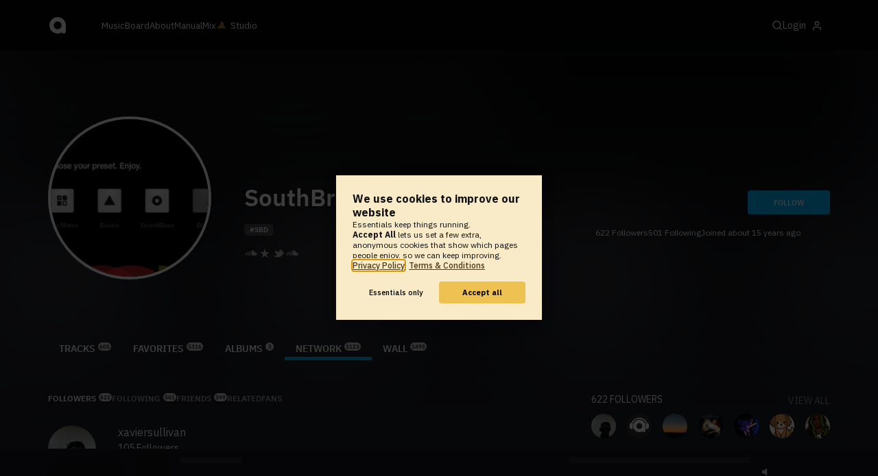

--- FILE ---
content_type: text/html; charset=UTF-8
request_url: https://www.audiotool.com/user/southbronxden/network/followers
body_size: 16714
content:
<!DOCTYPE html>
<html lang="en">
<head>
  
  
  
  <meta charset="UTF-8">

  <script type="text/javascript">var _sf_startpt = (new Date()).getTime();</script>
  <meta content="text/html; charset=UTF-8" http-equiv="Content-Type">
  <meta content="width=device-width, initial-scale=1.0, user-scalable=no" name="viewport">
  <meta content="en-us" http-equiv="Content-Language">
  <meta content="#0ec5ff" name="theme-color">
  <meta content="#0ec5ff" name="msapplication-navbutton-color">
  <meta content="#0ec5ff" name="apple-mobile-web-app-status-bar-style">
  <meta property="fb:app_id" content="137454576284768">
  <link title="Audiotool" type="application/opensearchdescription+xml" href="/search.xml" rel="search">
  
  <link rel="manifest" href="/manifest.json">
  <link color="#0ec5ff" href="/img/theme/svg/logo-dark.svg" sizes="any" rel="mask-icon">
  <link type="image/x-icon" href="/favicon.ico" rel="shortcut icon">
  <link sizes="192x192" href="/img/theme/png/192/logo-dark.png" rel="apple-touch-icon">
  <link href="https://at-cdn-static.audiotool.com/css/2021.css?v=1768463323038" type="text/css" rel="stylesheet">
  <script src="https://at-cdn-static.audiotool.com/javascript/jquery.min.js?v=1768463323038"></script>
  <script src="https://at-cdn-static.audiotool.com/javascript/jquery-ui.min.js?v=1768463323038"></script>
  <script src="https://at-cdn-static.audiotool.com/javascript/tag-it.js?v=1768463323038"></script>

  <script src="https://at-cdn-static.audiotool.com/javascript/underscore.js?v=1768463323038"></script>
  <script src="https://at-cdn-static.audiotool.com/javascript/dialog.js?v=1768463323038"></script>

  <script src="https://at-cdn-static.audiotool.com/javascript/cular.js?v=1768463323038"></script>
  <script src="https://at-cdn-static.audiotool.com/javascript/cular.ts.js?v=1768463323038" defer=""></script>
  <script src="https://at-cdn-static.audiotool.com/sw-reg.js?v=1768463323038"></script>
  <script src="https://at-cdn-static.audiotool.com/javascript/jquery.fileupload.js?v=1768463323038"></script>
  <script src="https://at-cdn-static.audiotool.com/javascript/tipsy.js?v=1768463323038"></script>

  <script src="https://at-cdn-static.audiotool.com/classpath/lift.js?v=1768463323038" type="text/javascript"></script>
  <script src="https://at-cdn-static.audiotool.com/javascript/blur.js?v=1768463323038"></script>
  
  <script>cular.loggedIn = false;</script>
  <script>cular.currentUser = null;</script>
  <script src="https://at-cdn-static.audiotool.com/javascript/jdataview.js?v=1768463323038"></script>
  <script>cular.apiUri = "https://api.audiotool.com";</script>
  <script>cular.wwwUri = "https://www.audiotool.com";</script>
  <script>cular.studioUri = "https://studio.audiotool.com";</script>

  
  <script>cular.googleTagId = "G-JBQGMZED6F";</script>
  <script type="module">
    // import { banner } from "/javascript/cookie-banner.js" // for local testing
    import { banner } from "https://at-cdn-s04.audiotool.com/javascript/cookie-banner.js";
    const settingsDialogue = banner({ googleTagId : cular.googleTagId});
    // attach to window used to open dialoge in footer "Privacy Settings"
    window.diag = settingsDialogue;
  </script>
  

  

  
  <script defer="" data-domain="audiotool.com" src="https://www.audiotool.com/js/script.outbound-links.js"></script>
  

  
  <script defer="" data-domain="audiotool.com" src="https://www.audiotool.com/js/script.manual.js"></script>
  
  <script>
    window.plausible = window.plausible || function () { (window.plausible.q = window.plausible.q || []).push(arguments); }
  </script>

  

  <script type="text/javascript">
    $(document).ready(cular.init);
  </script>

	
<link rel="canonical" href="https://www.audiotool.com/user/southbronxden/">

	
<meta name="description" content="Happy HOLIDAYS////Feel Free to post your tracks on my wall I will listen .">

	
<meta content="Happy HOLIDAYS////Feel Free to post your tracks on my wall I will listen ." property="og:description">

	
<meta content="audiotool:artist" property="og:type">

	
<meta content="SouthBronxDen" property="og:title">

	
<meta content="Audiotool" property="og:site_name">

	
<meta content="https://api.audiotool.com/user/southbronxden/avatar/512.jpg" property="og:image">

	
<meta content="https://www.audiotool.com/user/southbronxden/" property="og:url">

	
<title>
        SouthBronxDen's Followers - Audiotool 
      </title>

	
</head>
<body data-lift-session-id="F460526760418ROKZ2Y" data-lift-gc="F4605267604194L35HE" class="logged-out" id="lift-me">
  <iframe style="display:none;" src="/comet/slave"></iframe>
  
  <nav id="main-nav">
    <div class="content-container">
      <a href="/" class="home">
        <h1>audiotool</h1>
      </a>
      <ul class="site-sections">
        <li><a href="/browse/genres">Music</a></li>
        <li><a href="/board">Board
            
          </a></li>
        <li><a href="/product">About</a></li>
        <li class="hide-on-mobile-small"><a target="&#x201d;_blank&#x201d;" href="https://manual.audiotool.com/">Manual</a></li>
        <li class="hide-on-mobile"><a target="&#x201d;_blank&#x201d;" href="https://mix.audiotool.com/">Mix</a></li>
        <li class="app">
          <svg xmlns="http://www.w3.org/2000/svg" data-key="app-studio" class="icon"><use href="/img/icons.svg#app-studio"></use></svg>
          
          <a href="/user/login" class="app">Studio</a>
        </li>
      </ul>
      <form class="search _search-form" method="GET" action="/browse/tracks/popular/">
        <input autocomplete="off" placeholder="Search Music or Artists" type="text" name="s" accesskey="s" id="main-search">
        <div class="result-preview _result-preview hidden dropdown right">
          <div class="notification search-results">
            <div class="results"></div>
          </div>
        </div>
      </form>

      <section class="icons">
        
        <label for="main-search">
          <svg xmlns="http://www.w3.org/2000/svg" data-key="search" class="icon"><use href="/img/icons.svg#search"></use></svg>
        </label>

        
        
        <nav class="user">
  <label accesskey="u" data-aa="dropdown-user" for="du-toggle" class="open">
    <span>Login</span>
    
    <svg xmlns="http://www.w3.org/2000/svg" data-key="feather-user" class="icon"><use href="/img/icons.svg#feather-user"></use></svg>
    <img class="_badge badge" src="[data-uri]">
  </label>
  <input class="toggle-visibility" accesskey="a" id="du-toggle" type="checkbox">
  <div tabindex="-1" class="dropdown right login-dropdown _login _dropdown">
    <section>
      <form id="F460526760628CWCEO5" action="javascript://" onsubmit="lift.ajax(jQuery('#'+&quot;F460526760628CWCEO5&quot;).serialize(), null, null, &quot;javascript&quot;);return false;">
  <div class="login-form">
    <input name="return-url" type="hidden">
    <div class="form">
      <header>
        <i class="icon user"></i>
        <h1>Login</h1>
        <a class="close" href="#">
          <svg xmlns="http://www.w3.org/2000/svg" data-key="action-close" class="icon"><use href="/img/icons.svg#action-close"></use></svg>
        </a>
      </header>
      <div class="local-errors-container">
        <span id="login-notices"></span>
      </div>

      <article>
        <input placeholder="Username" name="F460526760623ZEF0CV" type="text" autocomplete="on" spellcheck="false" autofocus="autofocus" id="username" value="">
        <input placeholder="Password" name="F460526760624K02EZS" type="password" autocomplete="on" spellcheck="false" id="passwd" value="">
        <section class="login-options">
          <p><label><input checked="checked" type="checkbox" name="F460526760625GNL5Q1" value="true"><input type="hidden" name="F460526760625GNL5Q1" value="false"> Stay logged in</label>
          </p>
          <p><a href="/user/reset-password" class="">Forgot password?</a></p>
        </section>
      </article>
      <input value="Login" onclick="$(&quot;#F460526760622HFPDKB&quot;).addClass(&quot;working&quot;);" id="F460526760622HFPDKB" class="button fullwidth" type="submit" name="F4605268606262JJFXR"><input value="true" type="hidden" name="F4605267606275DHWLY">
      <p class="helplink">by signing in your accept our <a href="/terms">Terms &amp; Conditions</a>
      </p>
    </div>

    <div class="text">
      <h3>Login with</h3>
      <ul class="social-login">
        
        <li class="_item"><a title="google" href="https://accounts.google.com/o/oauth2/auth?access_type=online&approval_prompt=auto&client_id=1078794336440-gsmlqvrrki68pr99lvag24djaeeflmvo.apps.googleusercontent.com&redirect_uri=https://www.audiotool.com/oauth/google/callback&response_type=code&scope=https://www.googleapis.com/auth/userinfo.email%20https://www.googleapis.com/auth/plus.me&state=%252Fuser%252Fsouthbronxden%252Fnetwork%252Ffollowers%253F" class="button secondary iconbutton no-ajax">
            <i class="_icon icon light google"></i></a>
        </li><li class="_item"><a title="facebook" href="https://www.facebook.com/dialog/oauth/?client_id=137454576284768&redirect_uri=https://www.audiotool.com/oauth/facebook/callback&state=%2Fuser%2Fsouthbronxden%2Fnetwork%2Ffollowers%3F&scope=email&response_type=code" class="button secondary iconbutton no-ajax">
            <i class="_icon icon light facebook"></i></a>
        </li><li class="_item"><a title="soundcloud" href="https://soundcloud.com/connect/?client_id=927cb8dea37e816d39d102ae901d9a11&redirect_uri=https://www.audiotool.com/oauth/soundcloud/callback&state=%2Fuser%2Fsouthbronxden%2Fnetwork%2Ffollowers%3F&scope=non-expiring&response_type=code" class="button secondary iconbutton no-ajax">
            <i class="_icon icon light soundcloud"></i></a>
        </li><li class="_item"><a title="patreon" href="https://www.patreon.com/oauth2/authorize/?client_id=beb4cdac1be12c91ab1e2a58c182b947e048de617593192e4e172188bcf144f6&redirect_uri=https://www.audiotool.com/oauth/patreon/callback&state=%2Fuser%2Fsouthbronxden%2Fnetwork%2Ffollowers%3F&scope=users&response_type=code" class="button secondary iconbutton no-ajax">
            <i class="_icon icon light patreon"></i></a>
        </li>
      </ul>
      <h3>New to audiotool?</h3>
      <a class="button fullwidth secondary no-ajax" href="/user/create">Sign up, it's free</a>
    </div>
  </div>
</form></section>
  </div>
  
</nav>
      </section>
    </div>
  </nav>

  <div id="notifications-container">
    <div id="notifications">
      <div id="lift__noticesContainer__"></div>
    </div>
  </div>

  <div id="content" class="profile">
          
  

  <header class="entity-header profile small _single">
    <div class="background">
      <img src="//at-cdn-s02.audiotool.com/2017/07/21/users/southbronxden/avatar128x128-565c6e3ef839498d88120be4cf397eff.jpg" loading="lazy" class="_bg">
    </div>
    <div class="header-content user">
      <div class="inner content-container">

        <div class="image cover">
          <a href="https://api.audiotool.com/user/southbronxden/avatar/512.jpg" rel="avatar" class="_big-avatar-href _if-has-avatar">
            <img alt="Avatar of user SouthBronxDen" src="//at-cdn-s02.audiotool.com/2017/07/21/users/southbronxden/avatar256x256-ea83ec85aec64b588c9336e9300edd7b.jpg" loading="lazy" itemprop="photo" class="avatar _avatar-src">
          </a>
          
          
          
        </div>

        <div class="info">
          <h1>
            <span itemprop="name" class="_user-name">SouthBronxDen</span>
            
          </h1>
          <ul class="tags _tags">
            <li class="_item"><a href="/browse/users/popular/all?s=sbd">sbd</a></li>
          </ul>
          <nav class="social">
            <ul class="_if-full">
              <li class="_item"><a href="http://www.soundcloud.com/" target="_blank" class="_url"><img src="https://at-cdn-s01.audiotool.com/2014/06/04/favicons/soundcloud.svg?v=1768463323038" title="SouthBronxDen on SoundCloud" class="_img tipsy-se"></a></li><li class="_item"><a href="http://www.reverbnation.com/" target="_blank" class="_url"><img src="https://at-cdn-s01.audiotool.com/2014/06/27/favicons/reverbnation.svg?v=1768463323038" title="SouthBronxDen on ReverbNation" class="_img tipsy-se"></a></li><li class="_item"><a href="http://www.twitter.com/" target="_blank" class="_url"><img src="https://at-cdn-s01.audiotool.com/2014/06/04/favicons/twitter.svg?v=1768463323038" title="SouthBronxDen on Twitter" class="_img tipsy-se"></a></li><li class="_item"><a href="https://soundcloud.com/southbronxden" target="_blank" class="_url"><img src="https://at-cdn-s01.audiotool.com/2014/06/04/favicons/soundcloud.svg?v=1768463323038" title="SouthBronxDen on SoundCloud" class="_img tipsy-se"></a></li>
            </ul>
            <script>
              $('.tipsy-se').tipsy({ gravity: 'se' });
            </script>
          </nav>
        </div>

        <div class="actions">
          <section class="stats">
            <span><span class="_numfollowers">622</span> Followers</span>
            <span><span class="_numfollowing">501</span> Following</span>
            <span>Joined <span class="_registered">about 15 years ago</span></span>
          </section>
          <label class="toggle-visibility _opener">
            <svg xmlns="http://www.w3.org/2000/svg" data-key="action-menu" class="icon"><use href="/img/icons.svg#action-menu"></use></svg>
          </label>
          <input class="toggle-visibility _opener" type="checkbox">
          <nav class="actions _actions">

            <ul class="actionbar dark">
              
              
              
              
            </ul>

          </nav>
          <div class="_follow profile-follow" id="F460526760607UOXJ4Q">
            <a class="please-login button" href="/user/login">Follow</a>
            
            
          </div>
        </div>
      </div>

      <nav class="tab-nav content-container">
        <ul class="tabs _tabs">
      <li class="tab-tracks">
            <span class="overlay"></span>
            <a href="/user/southbronxden/tracks" class="keep-scroll-pos">Tracks<span class="pill _pill">605</span></a>
          </li><li class="tab-favorites">
            <span class="overlay"></span>
            <a href="/user/southbronxden/favorites" class="keep-scroll-pos">Favorites<span class="pill _pill">5316</span></a>
          </li><li class="tab-albums">
            <span class="overlay"></span>
            <a href="/user/southbronxden/albums" class="keep-scroll-pos">Albums<span class="pill _pill">3</span></a>
          </li><li class="tab-network selected">
            <span class="overlay"></span>
            <a href="/user/southbronxden/network" class="keep-scroll-pos">Network<span class="pill _pill">1123</span></a>
          </li><li class="tab-wall">
            <span class="overlay"></span>
            <a href="/user/southbronxden/wall" class="keep-scroll-pos">Wall<span class="pill _pill">1495</span></a>
          </li>
    </ul>
      </nav>

    </div>

  </header>

  <div id="body" class="user content-container">
  
  <script type="text/javascript">
    window.cbConfig = {
      path: "/user/followers",
      title: "User - Network - Followers"
    };
  </script>

  <article>
    <div class="article-container">
      
  <nav class="filter">
    <ul class="tabs">
      <li class="tab-followers selected">
            <span class="overlay"></span>
            <a href="/user/southbronxden/network/followers" class="keep-scroll-pos">Followers<span class="pill _pill">622</span></a>
          </li><li class="tab-following">
            <span class="overlay"></span>
            <a href="/user/southbronxden/network/following" class="keep-scroll-pos">Following<span class="pill _pill">501</span></a>
          </li><li class="tab-friends">
            <span class="overlay"></span>
            <a href="/user/southbronxden/network/friends" class="keep-scroll-pos">Friends<span class="pill _pill">399</span></a>
          </li><li class="tab-related">
            <span class="overlay"></span>
            <a href="/user/southbronxden/network/related" class="keep-scroll-pos">Related</a>
          </li><li class="tab-fans">
            <span class="overlay"></span>
            <a href="/user/southbronxden/network/fans" class="keep-scroll-pos">Fans</a>
          </li>
    </ul>
  </nav>

      <section>
        <ul id="F460526760431WYLSBW" class="user _items _if-full">
          
        
        <li id="F460526760433RJYZVS" class="_item">
  
  <a data-user-name="xaviersullivan" href="/user/xaviersullivan/" data-user-key="xaviersullivan" class="_user-page user-image">
    <img alt="Avatar of user xaviersullivan" src="//at-cdn-s03.audiotool.com/2025/10/22/users/xaviersullivan/avatar128x128-8198f5f4bae84d9d8ed4c35f50bdd8e8.jpg" class="avatar _avatar" height="128" width="128">
    
  </a>

  <div class="user-text">
    <h3><a data-user-name="xaviersullivan" href="/user/xaviersullivan/" data-user-key="xaviersullivan" class="_user-name _user-page user-name-8">xaviersullivan</a></h3>
    <p><a href="/user/xaviersullivan/network/followers" class="_user-page-followers"><span class="_num-followers">105</span> Followers</a></p>
    <ul class="tags _tags">
      <li class="_item"><a href="/browse/users/popular/all?s=xavier keymon sullivan">xavier keymon sullivan</a></li>
    </ul>
    <div>
      

      

      
    </div>
  </div>

  

</li><li id="F4605267604363TPLUL" class="_item">
  
  <a data-user-name="TamiMichelle" href="/user/tamimichelle/" data-user-key="tamimichelle" class="_user-page user-image">
    <img alt="Avatar of user TamiMichelle" src="/images/no-avatar-512.jpg" class="avatar _avatar" height="128" width="128">
    
  </a>

  <div class="user-text">
    <h3><a data-user-name="TamiMichelle" href="/user/tamimichelle/" data-user-key="tamimichelle" class="_user-name _user-page user-name-8">TamiMichelle</a></h3>
    <p><a href="/user/tamimichelle/network/followers" class="_user-page-followers"><span class="_num-followers">18</span> Followers</a></p>
    <ul class="tags _tags">
      
    </ul>
    <div>
      

      

      
    </div>
  </div>

  

</li><li id="F460526760441PI4HN4" class="_item">
  
  <a data-user-name="kanestrange" href="/user/kanestrange/" data-user-key="kanestrange" class="_user-page user-image">
    <img alt="Avatar of user kanestrange" src="//at-cdn-s03.audiotool.com/2025/08/23/users/kanestrange/avatar128x128-8683746ca7ae45ae8c73d77d442d2c25.jpg" class="avatar _avatar" height="128" width="128">
    
  </a>

  <div class="user-text">
    <h3><a data-user-name="kanestrange" href="/user/kanestrange/" data-user-key="kanestrange" class="_user-name _user-page user-name-8">kanestrange</a></h3>
    <p><a href="/user/kanestrange/network/followers" class="_user-page-followers"><span class="_num-followers">108</span> Followers</a></p>
    <ul class="tags _tags">
      <li class="_item"><a href="/browse/users/popular/all?s=edm">edm</a></li><li class="_item"><a href="/browse/users/popular/all?s=house">house</a></li><li class="_item"><a href="/browse/users/popular/all?s=synthwave">synthwave</a></li><li class="_item"><a href="/browse/users/popular/all?s=hiphop">hiphop</a></li>
    </ul>
    <div>
      

      

      
    </div>
  </div>

  

</li><li id="F4605267604430QX2UT" class="_item">
  
  <a data-user-name="rags_2riches" href="/user/jay_goat/" data-user-key="jay_goat" class="_user-page user-image">
    <img alt="Avatar of user rags_2riches" src="//at-cdn-s03.audiotool.com/2024/10/25/users/jay_goat/avatar128x128-83580aac7fa04ac68123a272a16c02f1.jpg" class="avatar _avatar" height="128" width="128">
    
  </a>

  <div class="user-text">
    <h3><a data-user-name="rags_2riches" href="/user/jay_goat/" data-user-key="jay_goat" class="_user-name _user-page user-name-8">rags_2riches</a></h3>
    <p><a href="/user/jay_goat/network/followers" class="_user-page-followers"><span class="_num-followers">142</span> Followers</a></p>
    <ul class="tags _tags">
      <li class="_item"><a href="/browse/users/popular/all?s=juan is not hard">juan is not hard</a></li>
    </ul>
    <div>
      

      

      
    </div>
  </div>

  

</li><li id="F460526760444WYQFFB" class="_item">
  
  <a data-user-name="Gizeh" href="/user/gizeh/" data-user-key="gizeh" class="_user-page user-image">
    <img alt="Avatar of user Gizeh" src="//at-cdn-s03.audiotool.com/2024/10/19/users/gizeh/avatar128x128-f2e9a9352cea49b5b4a9a4d7ced60ba0.jpg" class="avatar _avatar" height="128" width="128">
    
  </a>

  <div class="user-text">
    <h3><a data-user-name="Gizeh" href="/user/gizeh/" data-user-key="gizeh" class="_user-name _user-page user-name-8">Gizeh</a></h3>
    <p><a href="/user/gizeh/network/followers" class="_user-page-followers"><span class="_num-followers">128</span> Followers</a></p>
    <ul class="tags _tags">
      
    </ul>
    <div>
      

      

      
    </div>
  </div>

  

</li><li id="F4605267604453WPC4H" class="_item">
  
  <a data-user-name="Deleted {MB}" href="/user/marissa_music/" data-user-key="marissa_music" class="_user-page user-image">
    <img alt="Avatar of user Deleted {MB}" src="//at-cdn-s03.audiotool.com/2025/06/06/users/marissa_music/avatar128x128-9d0c3f26e14a42adb4d6217eed9cb19a.jpg" class="avatar _avatar" height="128" width="128">
    
  </a>

  <div class="user-text">
    <h3><a data-user-name="Deleted {MB}" href="/user/marissa_music/" data-user-key="marissa_music" class="_user-name _user-page user-name-8">Deleted {MB}</a></h3>
    <p><a href="/user/marissa_music/network/followers" class="_user-page-followers"><span class="_num-followers">277</span> Followers</a></p>
    <ul class="tags _tags">
      <li class="_item"><a href="/browse/users/popular/all?s=amine lover">amine lover</a></li><li class="_item"><a href="/browse/users/popular/all?s=rizz">rizz</a></li>
    </ul>
    <div>
      

      

      
    </div>
  </div>

  

</li><li id="F460526760446K2SF4Q" class="_item">
  
  <a data-user-name="Lil Sis - Elektra" href="/user/elektra_l/" data-user-key="elektra_l" class="_user-page user-image">
    <img alt="Avatar of user Lil Sis - Elektra" src="//at-cdn-s03.audiotool.com/2024/08/22/users/elektra_l/avatar128x128-925eddc65fae400a9dadbeb17214251a.jpg" class="avatar _avatar" height="128" width="128">
    
  </a>

  <div class="user-text">
    <h3><a data-user-name="Lil Sis - Elektra" href="/user/elektra_l/" data-user-key="elektra_l" class="_user-name _user-page user-name-8">Lil Sis - Elektra</a></h3>
    <p><a href="/user/elektra_l/network/followers" class="_user-page-followers"><span class="_num-followers">223</span> Followers</a></p>
    <ul class="tags _tags">
      
    </ul>
    <div>
      

      

      
    </div>
  </div>

  

</li><li id="F4605267604470XRX5P" class="_item">
  
  <a data-user-name="miguel0503" href="/user/miguel0503/" data-user-key="miguel0503" class="_user-page user-image">
    <img alt="Avatar of user miguel0503" src="//at-cdn-s03.audiotool.com/2024/06/03/users/miguel0503/avatar128x128-c4a3f8f8004c4afd93e3366bfcb7dad7.jpg" class="avatar _avatar" height="128" width="128">
    
  </a>

  <div class="user-text">
    <h3><a data-user-name="miguel0503" href="/user/miguel0503/" data-user-key="miguel0503" class="_user-name _user-page user-name-8">miguel0503</a></h3>
    <p><a href="/user/miguel0503/network/followers" class="_user-page-followers"><span class="_num-followers">18</span> Followers</a></p>
    <ul class="tags _tags">
      
    </ul>
    <div>
      

      

      
    </div>
  </div>

  

</li><li id="F460526760448TD3NWU" class="_item">
  
  <a data-user-name="lil k" href="/user/frogrog/" data-user-key="frogrog" class="_user-page user-image">
    <img alt="Avatar of user lil k" src="//at-cdn-s03.audiotool.com/2024/05/01/users/frogrog/avatar128x128-8e309ef6fda840209102945d77fa90a0.jpg" class="avatar _avatar" height="128" width="128">
    
  </a>

  <div class="user-text">
    <h3><a data-user-name="lil k" href="/user/frogrog/" data-user-key="frogrog" class="_user-name _user-page user-name-8">lil k</a></h3>
    <p><a href="/user/frogrog/network/followers" class="_user-page-followers"><span class="_num-followers">28</span> Followers</a></p>
    <ul class="tags _tags">
      
    </ul>
    <div>
      

      

      
    </div>
  </div>

  

</li><li id="F46052676044944Z3SF" class="_item">
  
  <a data-user-name="ledgerlegend-2" href="/user/ledgerlegend-2/" data-user-key="ledgerlegend-2" class="_user-page user-image">
    <img alt="Avatar of user ledgerlegend-2" src="//at-cdn-s03.audiotool.com/2024/05/01/users/ledgerlegend-2/avatar128x128-0c8a22f710c34b2abc97dbc45e730f77.jpg" class="avatar _avatar" height="128" width="128">
    
  </a>

  <div class="user-text">
    <h3><a data-user-name="ledgerlegend-2" href="/user/ledgerlegend-2/" data-user-key="ledgerlegend-2" class="_user-name _user-page user-name-8">ledgerlegend-2</a></h3>
    <p><a href="/user/ledgerlegend-2/network/followers" class="_user-page-followers"><span class="_num-followers">188</span> Followers</a></p>
    <ul class="tags _tags">
      <li class="_item"><a href="/browse/users/popular/all?s=jesus lord">jesus lord</a></li><li class="_item"><a href="/browse/users/popular/all?s=dobby lover">dobby lover</a></li>
    </ul>
    <div>
      

      

      
    </div>
  </div>

  

</li>
        
        
      
        </ul>
        
      </section>
    </div>
  </article>
  <aside id="aside">
  
  

  <section>
    <div class="itemlist-collection">
      <h2><span class="_num-followers">622</span> Followers</h2>
      <p><a href="/user/southbronxden/network/followers">view all</a></p>
      <ul>
        <li id="F4605267604675V5AEV" class="_item">
          <a title="xaviersullivan" data-user-name="xaviersullivan" href="/user/xaviersullivan/" data-user-key="xaviersullivan" class="_user-page">
            <img src="//at-cdn-s03.audiotool.com/2025/10/22/users/xaviersullivan/avatar64x64-eae059f40e0e44c4bc3ae9e65aa4b75d.jpg" loading="lazy" height="50" width="50" class="_avatar avatar">
            
          </a>
        </li><li id="F460526760468IWZQKP" class="_item">
          <a title="TamiMichelle" data-user-name="TamiMichelle" href="/user/tamimichelle/" data-user-key="tamimichelle" class="_user-page">
            <img loading="lazy" src="/images/no-avatar-512.jpg" height="50" width="50" class="_avatar avatar">
            
          </a>
        </li><li id="F460526760469BJTVWZ" class="_item">
          <a title="kanestrange" data-user-name="kanestrange" href="/user/kanestrange/" data-user-key="kanestrange" class="_user-page">
            <img src="//at-cdn-s03.audiotool.com/2025/08/23/users/kanestrange/avatar64x64-76c88e5482014c16a5b94519a8fe7a8b.jpg" loading="lazy" height="50" width="50" class="_avatar avatar">
            
          </a>
        </li><li id="F460526760470T4L0E0" class="_item">
          <a title="rags_2riches" data-user-name="rags_2riches" href="/user/jay_goat/" data-user-key="jay_goat" class="_user-page">
            <img src="//at-cdn-s03.audiotool.com/2024/10/25/users/jay_goat/avatar64x64-a8e1e2fcb4ac4854abfe54a1d2783e9d.jpg" loading="lazy" height="50" width="50" class="_avatar avatar">
            
          </a>
        </li><li id="F460526760471VYORAA" class="_item">
          <a title="Gizeh" data-user-name="Gizeh" href="/user/gizeh/" data-user-key="gizeh" class="_user-page">
            <img src="//at-cdn-s03.audiotool.com/2024/10/19/users/gizeh/avatar64x64-9ee54ae8a6c44c3f93e0e0b3d19e0738.jpg" loading="lazy" height="50" width="50" class="_avatar avatar">
            
          </a>
        </li><li id="F460526760472JAMK51" class="_item">
          <a title="Deleted {MB}" data-user-name="Deleted {MB}" href="/user/marissa_music/" data-user-key="marissa_music" class="_user-page">
            <img src="//at-cdn-s03.audiotool.com/2025/06/06/users/marissa_music/avatar64x64-b6260bafb0974d8f8eec547672815747.jpg" loading="lazy" height="50" width="50" class="_avatar avatar">
            
          </a>
        </li><li id="F460526760473SCC0EM" class="_item">
          <a title="Lil Sis - Elektra" data-user-name="Lil Sis - Elektra" href="/user/elektra_l/" data-user-key="elektra_l" class="_user-page">
            <img src="//at-cdn-s03.audiotool.com/2024/08/22/users/elektra_l/avatar64x64-9eb219e522274e758913ff7eea7c59f8.jpg" loading="lazy" height="50" width="50" class="_avatar avatar">
            
          </a>
        </li><li id="F460526760474KJHIKM" class="_item">
          <a title="miguel0503" data-user-name="miguel0503" href="/user/miguel0503/" data-user-key="miguel0503" class="_user-page">
            <img src="//at-cdn-s03.audiotool.com/2024/06/03/users/miguel0503/avatar64x64-1e9070da854546b8b25020600b63a33d.jpg" loading="lazy" height="50" width="50" class="_avatar avatar">
            
          </a>
        </li><li id="F460526760475AYIIZE" class="_item">
          <a title="lil k" data-user-name="lil k" href="/user/frogrog/" data-user-key="frogrog" class="_user-page">
            <img src="//at-cdn-s03.audiotool.com/2024/05/01/users/frogrog/avatar64x64-f1ec4406c17e44e4838a6b64ad790052.jpg" loading="lazy" height="50" width="50" class="_avatar avatar">
            
          </a>
        </li><li id="F4605267604764LYTVG" class="_item">
          <a title="ledgerlegend-2" data-user-name="ledgerlegend-2" href="/user/ledgerlegend-2/" data-user-key="ledgerlegend-2" class="_user-page">
            <img src="//at-cdn-s03.audiotool.com/2024/05/01/users/ledgerlegend-2/avatar64x64-ecf982d2dba84ddfa0d590c54f893823.jpg" loading="lazy" height="50" width="50" class="_avatar avatar">
            
          </a>
        </li><li id="F4605267604770W4VPA" class="_item">
          <a title="Its Big Bada Boom" data-user-name="Its Big Bada Boom" href="/user/robertpeart/" data-user-key="robertpeart" class="_user-page">
            <img src="//at-cdn-s03.audiotool.com/2023/12/29/users/robertpeart/avatar64x64-a7572e82be654c599aae21ad658eff04.jpg" loading="lazy" height="50" width="50" class="_avatar avatar">
            
          </a>
        </li><li id="F460526760478GKXNFD" class="_item">
          <a title="alicemcgraw" data-user-name="alicemcgraw" href="/user/alicemcgraw/" data-user-key="alicemcgraw" class="_user-page">
            <img src="//at-cdn-s03.audiotool.com/2023/10/02/users/alicemcgraw/avatar64x64-41d481cba7a545c19c933b14128a1d2c.jpg" loading="lazy" height="50" width="50" class="_avatar avatar">
            
          </a>
        </li><li id="F460526760479ZUWNAN" class="_item">
          <a title="DeathBounty" data-user-name="DeathBounty" href="/user/deathbounty/" data-user-key="deathbounty" class="_user-page">
            <img src="//at-cdn-s03.audiotool.com/2023/09/01/users/deathbounty/avatar64x64-d756d982ff124ebb8b9d9cbfac3c0f13.jpg" loading="lazy" height="50" width="50" class="_avatar avatar">
            
          </a>
        </li><li id="F460526760480RHBKEV" class="_item">
          <a title="Musicality..( KayJay82)" data-user-name="Musicality..( KayJay82)" href="/user/jcool82/" data-user-key="jcool82" class="_user-page">
            <img src="//at-cdn-s03.audiotool.com/2025/03/09/users/jcool82/avatar64x64-bfc0e574f5844f6aab627acf6ef50928.jpg" loading="lazy" height="50" width="50" class="_avatar avatar">
            
          </a>
        </li><li id="F460526760481YHWPWZ" class="_item">
          <a title="AudiotoolMan" data-user-name="AudiotoolMan" href="/user/voyager62/" data-user-key="voyager62" class="_user-page">
            <img src="//at-cdn-s01.audiotool.com/2013/07/05/users/voyager62/avatar64x64-4ae01a1e7bc34bf0930301511979e84d.jpg" loading="lazy" height="50" width="50" class="_avatar avatar">
            
          </a>
        </li><li id="F460526760482G4Z4DC" class="_item">
          <a title="bootyclub" data-user-name="bootyclub" href="/user/bootyclub/" data-user-key="bootyclub" class="_user-page">
            <img src="//at-cdn-s03.audiotool.com/2023/07/01/users/bootyclub/avatar64x64-02b0ffa6279b4216902c4768a8537a91.jpg" loading="lazy" height="50" width="50" class="_avatar avatar">
            
          </a>
        </li><li id="F460526760483U4R4GV" class="_item">
          <a title="$$youngboyneverbroke $$" data-user-name="$$youngboyneverbroke $$" href="/user/nicole_gardner_wpsk12_com/" data-user-key="nicole_gardner_wpsk12_com" class="_user-page">
            <img src="//at-cdn-s03.audiotool.com/2021/09/27/users/nicole_gardner_wpsk12_com/avatar64x64-b58f740476034e3ea81206769843617e.jpg" loading="lazy" height="50" width="50" class="_avatar avatar">
            
          </a>
        </li><li id="F460526760484CX3NYF" class="_item">
          <a title="Sparkling Orange Hot Lava" data-user-name="Sparkling Orange Hot Lava" href="/user/panzerk/" data-user-key="panzerk" class="_user-page">
            <img src="//at-cdn-s03.audiotool.com/2021/09/02/users/panzerk/avatar64x64-ef6ec509a0d04d34a2d894b7a22fdac2.jpg" loading="lazy" height="50" width="50" class="_avatar avatar">
            
          </a>
        </li><li id="F460526760485LZ5MSW" class="_item">
          <a title="Lil_mama21" data-user-name="Lil_mama21" href="/user/cherrypop21/" data-user-key="cherrypop21" class="_user-page">
            <img src="//at-cdn-s03.audiotool.com/2021/09/28/users/cherrypop21/avatar64x64-fba24b6867844ffda62c012f8ec26d41.jpg" loading="lazy" height="50" width="50" class="_avatar avatar">
            
          </a>
        </li><li id="F4605267604861VKUSW" class="_item">
          <a title="Nora Cola" data-user-name="Nora Cola" href="/user/tabula_rasa/" data-user-key="tabula_rasa" class="_user-page">
            <img src="//at-cdn-s03.audiotool.com/2025/09/04/users/tabula_rasa/avatar64x64-a9b111a09f204eceaf38b6c5d784db74.jpg" loading="lazy" height="50" width="50" class="_avatar avatar">
            
          </a>
        </li><li id="F460526760487VYSE0I" class="_item">
          <a title="lawsonthain" data-user-name="lawsonthain" href="/user/lawsonthain/" data-user-key="lawsonthain" class="_user-page">
            <img src="//at-cdn-s03.audiotool.com/2021/03/24/users/lawsonthain/avatar64x64-e676a9b336d34d46b7b69b52dbd19f0a.jpg" loading="lazy" height="50" width="50" class="_avatar avatar">
            
          </a>
        </li>
      </ul>
    </div>
  </section>

  <section>
    <div class="itemlist-collection">
      <h2><span class="_num-following">501</span> Following</h2>
      <p><a href="/user/southbronxden/network/following">view all</a></p>
      <ul>
        <li id="F460526760489EX1EHX" class="_item">
          <a title="Ryan W." data-user-name="Ryan W." href="/user/ryanwessel/" data-user-key="ryanwessel" class="_user-page">
            <img src="//at-cdn-s01.audiotool.com/2012/09/07/users/ryanwessel/avatar64x64-90dd471d58a141cba0a238ecac17ac46.jpg" loading="lazy" height="50" width="50" class="_avatar avatar">
            
          </a>
        </li><li id="F460526760490G0WG0B" class="_item">
          <a title="ne.time" data-user-name="ne.time" href="/user/netime/" data-user-key="netime" class="_user-page">
            <img src="//at-cdn-s01.audiotool.com/2015/11/24/users/netime/avatar64x64-966fb575be2548149dbe5f111ed9785b.jpg" loading="lazy" height="50" width="50" class="_avatar avatar">
            
          </a>
        </li><li id="F460526760491JI1TE2" class="_item">
          <a title="ulrike-dream" data-user-name="ulrike-dream" href="/user/ulrike-dream/" data-user-key="ulrike-dream" class="_user-page">
            <img src="//at-cdn-s01.audiotool.com/2015/07/10/users/ulrike-dream/avatar64x64-5f6bd64eb1e64f919f00f13a83d200bb.jpg" loading="lazy" height="50" width="50" class="_avatar avatar">
            
          </a>
        </li><li id="F4605267604922AHHUV" class="_item">
          <a title="diamondhunter" data-user-name="diamondhunter" href="/user/diamondhunter/" data-user-key="diamondhunter" class="_user-page">
            <img src="//at-cdn-s02.audiotool.com/2019-08-10/users/diamondhunter/avatar64x64-09c26324612f4e5289ae640659549f78.jpg" loading="lazy" height="50" width="50" class="_avatar avatar">
            
          </a>
        </li><li id="F4605267604933TY4HT" class="_item">
          <a title="Tofi214" data-user-name="Tofi214" href="/user/tofi214/" data-user-key="tofi214" class="_user-page">
            <img loading="lazy" src="/images/no-avatar-512.jpg" height="50" width="50" class="_avatar avatar">
            
          </a>
        </li><li id="F460526760494AELM1F" class="_item">
          <a title="Auxilor" data-user-name="Auxilor" href="/user/honeypotionofficial/" data-user-key="honeypotionofficial" class="_user-page">
            <img src="//at-cdn-s02.audiotool.com/2019-10-05/users/honeypotionofficial/avatar64x64-592aa2bd41974a789bae2d7050ef2507.jpg" loading="lazy" height="50" width="50" class="_avatar avatar">
            
          </a>
        </li><li id="F460526760495TNFBNW" class="_item">
          <a title="portion" data-user-name="portion" href="/user/hipposandos/" data-user-key="hipposandos" class="_user-page">
            <img src="//at-cdn-s02.audiotool.com/2020-11-27/users/hipposandos/avatar64x64-f537230efaad4db68fb7fc5e18bfc58e.jpg" loading="lazy" height="50" width="50" class="_avatar avatar">
            
          </a>
        </li><li id="F460526760496NST0RI" class="_item">
          <a title="raizor" data-user-name="raizor" href="/user/raizorjvv/" data-user-key="raizorjvv" class="_user-page">
            <img src="//at-cdn-s02.audiotool.com/2016/06/28/users/raizorjvv/avatar64x64-68f11a86d8764c17993cd5f5913a8e84.jpg" loading="lazy" height="50" width="50" class="_avatar avatar">
            
          </a>
        </li><li id="F460526760497JDLTJD" class="_item">
          <a title="Raku" data-user-name="Raku" href="/user/wcjndvb7/" data-user-key="wcjndvb7" class="_user-page">
            <img src="//at-cdn-s02.audiotool.com/2016/10/19/users/wcjndvb7/avatar64x64-660352167b2344df80444bfd20f97d37.jpg" loading="lazy" height="50" width="50" class="_avatar avatar">
            
          </a>
        </li><li id="F460526760498ZEE2SQ" class="_item">
          <a title="Goatboy" data-user-name="Goatboy" href="/user/goatboy/" data-user-key="goatboy" class="_user-page">
            <img src="//at-cdn-s02.audiotool.com/2018/04/05/users/goatboy/avatar64x64-611fb5ce11074be193bea1cee3460360.jpg" loading="lazy" height="50" width="50" class="_avatar avatar">
            
          </a>
        </li><li id="F460526760499FGIAOB" class="_item">
          <a title="Tyburn" data-user-name="Tyburn" href="/user/virtuousduck/" data-user-key="virtuousduck" class="_user-page">
            <img src="//at-cdn-s02.audiotool.com/2016/10/11/users/virtuousduck/avatar64x64-78fd0ae5fb514988ad80814eb254acd9.jpg" loading="lazy" height="50" width="50" class="_avatar avatar">
            
          </a>
        </li><li id="F460526760500WAW04Q" class="_item">
          <a title="Dj Anthony" data-user-name="Dj Anthony" href="/user/anthony_goode/" data-user-key="anthony_goode" class="_user-page">
            <img src="//at-cdn-s01.audiotool.com/2016/01/16/users/anthony_goode/avatar64x64-a14b83b705a7478ab93a5a3b914d5e81.jpg" loading="lazy" height="50" width="50" class="_avatar avatar">
            
          </a>
        </li><li id="F460526760501LNVBZJ" class="_item">
          <a title="kuatari" data-user-name="kuatari" href="/user/remix_900/" data-user-key="remix_900" class="_user-page">
            <img src="//at-cdn-s03.audiotool.com/2022/12/06/users/remix_900/avatar64x64-766e22b1e33945069b2bb54fb5a13317.jpg" loading="lazy" height="50" width="50" class="_avatar avatar">
            
          </a>
        </li><li id="F460526760502DC0QUL" class="_item">
          <a title="MERLYS CORPAS" data-user-name="MERLYS CORPAS" href="/user/merlyssol/" data-user-key="merlyssol" class="_user-page">
            <img src="//at-cdn-s01.audiotool.com/2015/11/21/users/merlyssol/avatar64x64-6391e9655c3e4a919d1bedd9fc0af00e.jpg" loading="lazy" height="50" width="50" class="_avatar avatar">
            
          </a>
        </li><li id="F460526760503RZY02O" class="_item">
          <a title="Infinity" data-user-name="Infinity" href="/user/skylar_balderas-nbmkq/" data-user-key="skylar_balderas-nbmkq" class="_user-page">
            <img src="//at-cdn-s02.audiotool.com/2016/05/02/users/skylar_balderas-nbmkq/avatar64x64-2ca1f66d49b64ab485884824f7e61a5b.jpg" loading="lazy" height="50" width="50" class="_avatar avatar">
            
          </a>
        </li><li id="F460526760504YNRZBY" class="_item">
          <a title="SAVOR!" data-user-name="SAVOR!" href="/user/safarri/" data-user-key="safarri" class="_user-page">
            <img src="//at-cdn-s02.audiotool.com/2019-11-02/users/safarri/avatar64x64-6a11dc8077164e38b8ba7c4f88ec030d.jpg" loading="lazy" height="50" width="50" class="_avatar avatar">
            
          </a>
        </li><li id="F460526760505L2LSID" class="_item">
          <a title="Mad&#x221e;Scientist&#x221e;Mike" data-user-name="Mad&#x221e;Scientist&#x221e;Mike" href="/user/madscientistmike/" data-user-key="madscientistmike" class="_user-page">
            <img src="//at-cdn-s01.audiotool.com/2015/09/15/users/madscientistmike/avatar64x64-e5775cd5cbfe4cea9267b80d63d4ade5.jpg" loading="lazy" height="50" width="50" class="_avatar avatar">
            
          </a>
        </li><li id="F460526760506QCROMS" class="_item">
          <a title="Starlactika" data-user-name="Starlactika" href="/user/mitteragee/" data-user-key="mitteragee" class="_user-page">
            <img src="//at-cdn-s01.audiotool.com/2015/10/24/users/mitteragee/avatar64x64-09b2e34abbeb40d68e4ea1795801bf8c.jpg" loading="lazy" height="50" width="50" class="_avatar avatar">
            
          </a>
        </li><li id="F4605267605074P311E" class="_item">
          <a title="triferoagori" data-user-name="triferoagori" href="/user/triferoagori/" data-user-key="triferoagori" class="_user-page">
            <img src="//at-cdn-s01.audiotool.com/2015/04/16/users/triferoagori/avatar64x64-bb79d5b965ff4934acc8ceb086d54cb6.jpg" loading="lazy" height="50" width="50" class="_avatar avatar">
            
          </a>
        </li><li id="F460526760508AAOUDY" class="_item">
          <a title="Notice me Senpai" data-user-name="Notice me Senpai" href="/user/thefuckingmaster/" data-user-key="thefuckingmaster" class="_user-page">
            <img src="//at-cdn-s01.audiotool.com/2015/05/07/users/thefuckingmaster/avatar64x64-fddba23c0ce149fab4bd9e42343df5e9.jpg" loading="lazy" height="50" width="50" class="_avatar avatar">
            
          </a>
        </li><li id="F460526760509HETQO1" class="_item">
          <a title="Freakyleeky" data-user-name="Freakyleeky" href="/user/freakyleeky/" data-user-key="freakyleeky" class="_user-page">
            <img src="//at-cdn-s01.audiotool.com/2015/05/20/users/freakyleeky/avatar64x64-07b63889ddd749ac8046c572f019e1a3.jpg" loading="lazy" height="50" width="50" class="_avatar avatar">
            
          </a>
        </li>
      </ul>
    </div>
  </section>

  <section>
    <div class="itemlist-context">
      <h2>Top Tracks</h2>
      <p><a href="/user/southbronxden/tracks?o=favs">view all</a></p>
      <ul data-tracklist-source="https://api.audiotool.com/user/southbronxden/tracks.json?cover=64&snapshot=320&orderBy=favs" data-tracklist-name="SouthBronxDen's top tracks" data-tracklist-page="/user/southbronxden/network/followers" data-tracklist-key="/user/southbronxden/tracks" class="_tracks player">
        <li id="F4605267605155SW43K" data-track-key="the_ghetto_audiotool_s_hood" class="_item _player">



  <a onclick="return false;" href="#"><img tv-id="574926" src="//at-cdn-s01.audiotool.com/2012/06/18/documents/7zQL25lyqD0AHQERvocxtkihF8gzp/0/snapshot320x240-57357b3d390945b1b9f53d5d3907d007.jpg" loading="lazy"><span class="_state play cover middle"></span></a>
  <div>
    <h2><a href="/track/the_ghetto_audiotool_s_hood/" class="_track-name _track-page">The Ghetto(Audiotool's Hood)</a></h2>
    <ul class="entity-authors small _all-authors">
      <li class="_author author">
          <a href="/user/southbronxden/" class="_author-name _author-page">SouthBronxDen</a>
      </li>
    </ul>
    <ul class="interest small">
      <li id="F4605267605155SW43K"><i class="icon small plays grey"></i><span class="_num-plays">546</span></li>
      <li id="F4605267605155SW43K"><i class="icon small like grey"></i><span class="_num-favs">54</span></li>
      <li id="F4605267605155SW43K"><i class="icon small comment grey"></i><span class="_num-comments">25</span></li>
    </ul>
  </div>
</li><li id="F460526760520IEFX3M" data-track-key="casino_vegas" class="_item _player">



  <a onclick="return false;" href="#"><img tv-id="1055524" src="//at-cdn-s01.audiotool.com/2013/09/02/documents/Z7HFW9OPXmoyYWxfHm0MX43nOaqZHD/0/cover256x256-94304d4b88d648de94c9c0b1c69d8286.jpg" loading="lazy"><span class="_state play cover middle"></span></a>
  <div>
    <h2><a href="/track/casino_vegas/" class="_track-name _track-page">Casino Vegas</a></h2>
    <ul class="entity-authors small _all-authors">
      <li class="_author author">
          <a href="/user/frozenskull/" class="_author-name _author-page">Frozenskull</a>
      </li><li class="_author author">
          <a href="/user/southbronxden/" class="_author-name _author-page">SouthBronxDen</a>
      </li><li class="_author author">
          <a href="/user/mainman2012/" class="_author-name _author-page">ClickZ</a>
      </li><li class="_author author">
          <a href="/user/koolaidkiller2/" class="_author-name _author-page">Eziyo</a>
      </li><li class="_author author">
          <a href="/user/5hadowremix/" class="_author-name _author-page">big moist</a>
      </li>
    </ul>
    <ul class="interest small">
      <li id="F460526760520IEFX3M"><i class="icon small plays grey"></i><span class="_num-plays">311</span></li>
      <li id="F460526760520IEFX3M"><i class="icon small like grey"></i><span class="_num-favs">51</span></li>
      <li id="F460526760520IEFX3M"><i class="icon small comment grey"></i><span class="_num-comments">122</span></li>
    </ul>
  </div>
</li><li id="F460526760523AYSH4D" data-track-key="can_t_get_enough_of_your_love" class="_item _player">



  <a onclick="return false;" href="#"><img tv-id="556492" src="//at-cdn-s01.audiotool.com/2012/06/07/documents/znkRlmv958vqhGa0WvvQ2pmhsqG/0/cover256x256-9cc69db74f264762bf798449cee47539.jpg" loading="lazy"><span class="_state play cover middle"></span></a>
  <div>
    <h2><a href="/track/can_t_get_enough_of_your_love/" class="_track-name _track-page">Can't Get Enough of Your Love</a></h2>
    <ul class="entity-authors small _all-authors">
      <li class="_author author">
          <a href="/user/southbronxden/" class="_author-name _author-page">SouthBronxDen</a>
      </li>
    </ul>
    <ul class="interest small">
      <li id="F460526760523AYSH4D"><i class="icon small plays grey"></i><span class="_num-plays">734</span></li>
      <li id="F460526760523AYSH4D"><i class="icon small like grey"></i><span class="_num-favs">39</span></li>
      <li id="F460526760523AYSH4D"><i class="icon small comment grey"></i><span class="_num-comments">37</span></li>
    </ul>
  </div>
</li></ul>
    </div>
  </section>

  <section>
    <div class="itemlist-collection _if-full">
      <h2>Similar Artists</h2>
      <p><a href="/user/southbronxden/network/related">view all</a></p>
      <ul>
        <li id="F4605267605261THURV" class="_item">
          <a title="Mad&#x221e;Scientist&#x221e;Mike" data-user-name="Mad&#x221e;Scientist&#x221e;Mike" href="/user/madscientistmike/" data-user-key="madscientistmike" class="_user-page">
            <img src="//at-cdn-s01.audiotool.com/2015/09/15/users/madscientistmike/avatar64x64-e5775cd5cbfe4cea9267b80d63d4ade5.jpg" loading="lazy" height="50" width="50" class="_avatar avatar">
            
          </a>
        </li><li id="F460526760527DVTUWP" class="_item">
          <a title="Smily" data-user-name="Smily" href="/user/smily/" data-user-key="smily" class="_user-page">
            <img src="//at-cdn-s01.audiotool.com/2015/08/23/users/smily/avatar64x64-4e15b985c70741988651526864606b02.jpg" loading="lazy" height="50" width="50" class="_avatar avatar">
            
          </a>
        </li><li id="F460526760528N234YK" class="_item">
          <a title="WhiteGrizzly" data-user-name="WhiteGrizzly" href="/user/whitegrizzly/" data-user-key="whitegrizzly" class="_user-page">
            <img src="//at-cdn-s01.audiotool.com/2015/11/13/users/whitegrizzly/avatar64x64-b67b39df9c5349bea4ed2b0f0c551061.jpg" loading="lazy" height="50" width="50" class="_avatar avatar">
            
          </a>
        </li><li id="F460526760529MCCBGS" class="_item">
          <a title="Uprising" data-user-name="Uprising" href="/user/musicmanpw/" data-user-key="musicmanpw" class="_user-page">
            <img src="//at-cdn-s01.audiotool.com/2014/01/26/users/musicmanpw/avatar64x64-ba8a85a8aa2b4762bdda7891199b9b7a.jpg" loading="lazy" height="50" width="50" class="_avatar avatar">
            
          </a>
        </li><li id="F460526760530ITPD0H" class="_item">
          <a title="Grotzo" data-user-name="Grotzo" href="/user/grotzo/" data-user-key="grotzo" class="_user-page">
            <img src="//at-cdn-s02.audiotool.com/2016/10/10/users/grotzo/avatar64x64-c9d21bba82224bb7a2c139202c66547d.jpg" loading="lazy" height="50" width="50" class="_avatar avatar">
            
          </a>
        </li><li id="F460526760531L5XZDW" class="_item">
          <a title="tornsage" data-user-name="tornsage" href="/user/tornsage/" data-user-key="tornsage" class="_user-page">
            <img src="//at-cdn-s01.audiotool.com/2013/04/04/users/tornsage/avatar64x64-c2bc21f546ee433c80bddefc514a6a42.jpg" loading="lazy" height="50" width="50" class="_avatar avatar">
            
          </a>
        </li><li id="F460526760532UVYEHL" class="_item">
          <a title="fauko" data-user-name="fauko" href="/user/fauko/" data-user-key="fauko" class="_user-page">
            <img src="//at-cdn-s01.audiotool.com/2013/05/10/users/fauko/avatar64x64-cd6f76dddacb434bac900e9a4a995eb0.jpg" loading="lazy" height="50" width="50" class="_avatar avatar">
            
          </a>
        </li><li id="F460526760533OSMRNL" class="_item">
          <a title="ABADDON" data-user-name="ABADDON" href="/user/exist/" data-user-key="exist" class="_user-page">
            <img src="//at-cdn-s01.audiotool.com/2016/04/19/users/exist/avatar64x64-81230e3dae0a431e9851a7b37cd1ef90.jpg" loading="lazy" height="50" width="50" class="_avatar avatar">
            
          </a>
        </li><li id="F460526760534E4NWKN" class="_item">
          <a title="Asclepeion" data-user-name="Asclepeion" href="/user/freezedried/" data-user-key="freezedried" class="_user-page">
            <img src="//at-cdn-s01.audiotool.com/2012/04/20/users/freezedried/avatar64x64-bc769bb66f3441b695a123d054d3df01.jpg" loading="lazy" height="50" width="50" class="_avatar avatar">
            
          </a>
        </li><li id="F460526760535YTPR04" class="_item">
          <a title="Yazdhan Maaz" data-user-name="Yazdhan Maaz" href="/user/daftpounkdude/" data-user-key="daftpounkdude" class="_user-page">
            <img src="//at-cdn-s01.audiotool.com/2015/07/01/users/daftpounkdude/avatar64x64-b31f25626c6c4ba388f24904d2f0082b.jpg" loading="lazy" height="50" width="50" class="_avatar avatar">
            
          </a>
        </li><li id="F460526760536GMISU2" class="_item">
          <a title="Jambam" data-user-name="Jambam" href="/user/jambam/" data-user-key="jambam" class="_user-page">
            <img src="//at-cdn-s01.audiotool.com/2013/08/25/users/jambam/avatar64x64-2692cd2ca0d443a0843f7e37f80b5c2c.jpg" loading="lazy" height="50" width="50" class="_avatar avatar">
            
          </a>
        </li>
      </ul>
    </div>
  </section>

  <section>
    <div class="itemlist-collection _if-full">
      <h2>Fans</h2>
      <p><a href="/user/southbronxden/network/fans">view all</a></p>
      <ul>
        <li id="F460526760538BFVUXJ" class="_item">
          <a title="Andy" data-user-name="Andy" href="/user/aabbene09/" data-user-key="aabbene09" class="_user-page">
            <img src="//at-cdn-s01.audiotool.com/2013/12/31/users/aabbene09/avatar64x64-d48172a7bd994f0d853dca0590e21893.jpg" loading="lazy" height="50" width="50" class="_avatar avatar">
            
          </a>
        </li><li id="F460526760539TJPEOE" class="_item">
          <a title="roobarb" data-user-name="roobarb" href="/user/rhubarbz/" data-user-key="rhubarbz" class="_user-page">
            <img src="//at-cdn-s01.audiotool.com/2014/10/23/users/rhubarbz/avatar64x64-a561098009134ebb847952e1ec9fe8ba.jpg" loading="lazy" height="50" width="50" class="_avatar avatar">
            
          </a>
        </li><li id="F460526760540P3XH0H" class="_item">
          <a title="tornsage" data-user-name="tornsage" href="/user/tornsage/" data-user-key="tornsage" class="_user-page">
            <img src="//at-cdn-s01.audiotool.com/2013/04/04/users/tornsage/avatar64x64-c2bc21f546ee433c80bddefc514a6a42.jpg" loading="lazy" height="50" width="50" class="_avatar avatar">
            
          </a>
        </li><li id="F4605267605415QJCUU" class="_item">
          <a title="Rabbit1982" data-user-name="Rabbit1982" href="/user/rabbit1982/" data-user-key="rabbit1982" class="_user-page">
            <img src="//at-cdn-s01.audiotool.com/2012/03/01/users/rabbit1982/avatar64x64-748a995473b447a193501cf8f7f07f43.jpg" loading="lazy" height="50" width="50" class="_avatar avatar">
            
          </a>
        </li><li id="F460526760542UNK41A" class="_item">
          <a title="ssagg" data-user-name="ssagg" href="/user/ssagg/" data-user-key="ssagg" class="_user-page">
            <img src="//at-cdn-s02.audiotool.com/2019-11-07/users/ssagg/avatar64x64-bdaf748baa7f42eb9200881a34f8d99d.jpg" loading="lazy" height="50" width="50" class="_avatar avatar">
            
          </a>
        </li><li id="F460526760543KPIN0A" class="_item">
          <a title="fauko" data-user-name="fauko" href="/user/fauko/" data-user-key="fauko" class="_user-page">
            <img src="//at-cdn-s01.audiotool.com/2013/05/10/users/fauko/avatar64x64-cd6f76dddacb434bac900e9a4a995eb0.jpg" loading="lazy" height="50" width="50" class="_avatar avatar">
            
          </a>
        </li><li id="F460526760544CSE5LJ" class="_item">
          <a title="Mad&#x221e;Scientist&#x221e;Mike" data-user-name="Mad&#x221e;Scientist&#x221e;Mike" href="/user/madscientistmike/" data-user-key="madscientistmike" class="_user-page">
            <img src="//at-cdn-s01.audiotool.com/2015/09/15/users/madscientistmike/avatar64x64-e5775cd5cbfe4cea9267b80d63d4ade5.jpg" loading="lazy" height="50" width="50" class="_avatar avatar">
            
          </a>
        </li><li id="F460526760545LTQOFM" class="_item">
          <a title="Uprising" data-user-name="Uprising" href="/user/musicmanpw/" data-user-key="musicmanpw" class="_user-page">
            <img src="//at-cdn-s01.audiotool.com/2014/01/26/users/musicmanpw/avatar64x64-ba8a85a8aa2b4762bdda7891199b9b7a.jpg" loading="lazy" height="50" width="50" class="_avatar avatar">
            
          </a>
        </li><li id="F460526760546QP42PD" class="_item">
          <a title="UniverseCosmic" data-user-name="UniverseCosmic" href="/user/universecosmic/" data-user-key="universecosmic" class="_user-page">
            <img src="//at-cdn-s03.audiotool.com/2024/01/07/users/universecosmic/avatar64x64-f9798abc714b41bc9ae028752127921c.jpg" loading="lazy" height="50" width="50" class="_avatar avatar">
            
          </a>
        </li><li id="F4605267605474Q0HGE" class="_item">
          <a title="dronealpha" data-user-name="dronealpha" href="/user/dronealpha/" data-user-key="dronealpha" class="_user-page">
            <img src="//at-cdn-s02.audiotool.com/2018/04/20/users/dronealpha/avatar64x64-cc637da1fdcb4a62ba6470688083ccd4.jpg" loading="lazy" height="50" width="50" class="_avatar avatar">
            
          </a>
        </li><li id="F4605267605485PPWLI" class="_item">
          <a title="Electrosonic Sound Jamboree" data-user-name="Electrosonic Sound Jamboree" href="/user/amish/" data-user-key="amish" class="_user-page">
            <img src="//at-cdn-s01.audiotool.com/2012/01/19/users/amish/avatar64x64-bc047e1f7ca9470ca193091f1c0228cf.jpg" loading="lazy" height="50" width="50" class="_avatar avatar">
            
          </a>
        </li><li id="F460526760549HDDRC0" class="_item">
          <a title="fontana" data-user-name="fontana" href="/user/fontana/" data-user-key="fontana" class="_user-page">
            <img src="//at-cdn-s01.audiotool.com/2015/01/15/users/fontana/avatar64x64-771037e3db7c49ab8f344c8e161b9beb.jpg" loading="lazy" height="50" width="50" class="_avatar avatar">
            
          </a>
        </li><li id="F460526760550QDMU0T" class="_item">
          <a title="TRiCK" data-user-name="TRiCK" href="/user/psychosismusic/" data-user-key="psychosismusic" class="_user-page">
            <img src="//at-cdn-s01.audiotool.com/2014/08/01/users/psychosismusic/avatar64x64-fb8b64b8dceb4eaab957a36f29978792.jpg" loading="lazy" height="50" width="50" class="_avatar avatar">
            
          </a>
        </li><li id="F4605267605512ICPVO" class="_item">
          <a title="Smily" data-user-name="Smily" href="/user/smily/" data-user-key="smily" class="_user-page">
            <img src="//at-cdn-s01.audiotool.com/2015/08/23/users/smily/avatar64x64-4e15b985c70741988651526864606b02.jpg" loading="lazy" height="50" width="50" class="_avatar avatar">
            
          </a>
        </li>
      </ul>
    </div>
  </section>
  <div class="ad">
    
  </div>
</aside></div>

        </div>

  
  <div id="footer">
    <footer>
      <div class="the-social-dilemma">
        <h2>Social</h2>
        <ul>
          <li>
            <a href="https://www.instagram.com/audiotool_official/" data-aa="follow-us-instagram" title="Follow us on Instagram" target="_blank">
              <img height="20px" width="20px" src=" /images/follow-us/instagram.png">
            </a>
          </li>
          <li>
            <a href="https://www.youtube.com/@AudiotoolTutorials/" data-aa="follow-us-youtube" title="Follow us in Youtube" target="_blank">
              <img height="20px" width="20px" src="/images/follow-us/youtube.png">
            </a>
          </li>
          <li>
            <a href="https://www.twitter.com/audiotool" data-aa="follow-us-twitter" title="Follow us on Twitter" target="_blank">
              <img height="20px" width="20px" src="/images/follow-us/twitter.png">
            </a>
          </li>
          <li>
            <a href="https://www.linkedin.com/company/audiotool" data-aa="follow-us-linkedin" title="Follow us on LinkedIn" target="_blank">
              <img height="20px" width="20px" src="/images/follow-us/linkedin.png">
            </a>
          </li>
          <li>
            <a href="https://www.tiktok.com/@audiotool_inc" data-aa="follow-us-tiktok" title="Follow us on TikTok" target="_blank">
              <img height="20px" width="20px" src="/images/follow-us/tiktok.png">
            </a>
          </li>
        </ul>
      </div>
      <div>
        <h2>Browse</h2>
        <ul>
          <li><a href="/browse/tracks/popular/all">All</a></li>
          <li><a href="/browse/tracks/popular/month/">Popular</a></li>
          <li><a href="/browse/tracks/relevant/">Relevant</a></li>
        </ul>
      </div>
      <div>
        <h2>Help</h2>
        <ul>
          <li><a href="/board/faq">FAQ</a></li>
          <li><a href="https://manual.audiotool.com/">Manual</a></li>
          <li><a href="https://manual.audiotool.com/manuals/getting_started/video_tutorials.html">Video Tutorials</a>
          </li>
          <li><a href="/board">Board</a></li>
          <li><a href="/board/support">Feedback</a></li>
        </ul>
      </div>
      <div>
        <h2>Audiotool</h2>
        <ul>
          <li><a href="/jobs">Jobs</a></li>
        </ul>
      </div>
      <div>
        <h2>Legal</h2>
        <ul>
          <li class="copyright">© 2024 audiotool.com</li>
          <li><a href="/terms">Terms &amp; Conditions</a></li>
          <li><a href="/privacy">Privacy Policy</a></li>
          <li><a onclick="window.diag?.show() && false">Cookie Settings</a></li>
          <li><a href="/coc">Code of Conduct</a></li>
          <li><a href="/contact">Contact / Imprint</a></li>
        </ul>
      </div>
    </footer>
  </div>


  
  <script>
    $(function () {

      if (window.lift_page) {
        var basePageId = lift_page;
        var data = "__lift__GC=_";

        var success = function () {
          cular.log("GC-Refreshed for base page " + basePageId);
        };

        var error = function () {
          cular.log("Error GC-Refreshing base page " + basePageId);
        };

        setInterval(function () {
          jQuery.ajax({
            url: "/ajax_request/" + basePageId + "/",
            data: data,
            type: "POST",
            dataType: "script",
            timeout: 30000,
            cache: false,
            success: success,
            error: error
          });
        }, 60000);
      }

    });
  </script>
  <div class="website-player-wrapper">
  <div class="website-player">
    <div data-member="transport" class="transport">
        <svg xmlns="http://www.w3.org/2000/svg" class="icon button prev" data-member="iconPrev" viewBox="0 0 32 32"><use href="#icon-prev"></use></svg>
        <svg xmlns="http://www.w3.org/2000/svg" class="icon button play" data-member="iconPlay" viewBox="0 0 32 32"><use href="#"></use></svg>
        <svg xmlns="http://www.w3.org/2000/svg" class="icon button loop" data-member="iconLoop" viewBox="0 0 32 32"><use href="#"></use></svg>
        <svg xmlns="http://www.w3.org/2000/svg" class="icon button next" data-member="iconNext" viewBox="0 0 32 32"><use href="#"></use></svg>
    </div>
    <div class="cover">
        <img src="[data-uri]" crossorigin="" data-member="cover">
    </div>
    <div class="meta">
        <label class="track">
            <a class="track" data-member="trackName" href="#"></a>
            <label data-member="artists" class="artists"></label>
        </label>
        <a data-member="tracklistName" class="tracklist" href="#"></a>
    </div>
    <div class="progress">
        <label data-member="timePosition">00:00</label>
        <progress data-member="playProgress" value="0.0"></progress>
        <label data-member="timeDuration">00:00</label>
    </div>
    <div data-member="actions" class="action">
        <div data-member="buttonVolume" class="volume-control">
            <svg xmlns="http://www.w3.org/2000/svg" class="icon button interactive active" viewBox="12 12 76 76" data-member="iconVolume">
                <path d="M17.6,43.4c-1.4,0-2.6,1.2-2.6,2.6v12.1c0,1.4,1.2,2.6,2.6,2.6h5.5c1.4,0,3.5,0.7,4.7,1.5l13.1,9.3c1.2,0.8,2.1,0.3,2.1-1.1v-36c0-1.4-1-1.9-2.1-1.1l-13,8.7c-1.2,0.8-3.3,1.4-4.7,1.4C23.1,43.4,17.6,43.4,17.6,43.4z">
                </path>
                <path d="M68.2,52.4l8.1-8.1c1.2-1.2,1.2-3.1,0-4.2c-1.2-1.2-3.1-1.2-4.2,0l-8.1,8.1l-8.1-8.1c-1.2-1.2-3.1-1.2-4.2,0c-1.2,1.2-1.2,3.1,0,4.2l8.1,8.1l-8.1,8.1c-1.2,1.2-1.2,3.1,0,4.2c0.6,0.6,1.4,0.9,2.1,0.9s1.5-0.3,2.1-0.9l8.1-8.1l8.1,8.1c0.6,0.6,1.4,0.9,2.1,0.9s1.5-0.3,2.1-0.9c1.2-1.2,1.2-3.1,0-4.2L68.2,52.4z" style="visibility: hidden;">
                </path>
                <path d="M50.6,41c5.3,6.7,3.9,14.4-0.4,21.3c-1.5,2.5,2.4,4.7,3.9,2.3c5.5-8.8,6.3-18.4-0.4-26.7C52,35.6,48.9,38.8,50.6,41z" style="visibility: hidden;">
                </path>
                <path d="M64.3,31.4c-1.9-2.2-5.1,1-3.2,3.2c7.4,8.7,7.4,26.3,0,35c-1.9,2.2,1.3,5.4,3.2,3.2C73.3,62.1,73.4,42.1,64.3,31.4z" style="visibility: hidden;">
                </path>
                <path d="M73.5,22.9c-2-2.2-5.1,1-3.2,3.2c11.2,12.3,12,39,0,51.1c-2.1,2.1,1.1,5.3,3.2,3.2C87.4,66.5,86.3,37,73.5,22.9z" style="visibility: hidden;">
                </path>
            </svg>
            <svg xmlns="http://www.w3.org/2000/svg" data-member="sliderVolume" viewBox="0 0 32 160" class="slider hidden">
                <line x1="16" y1="28" x2="16" y2="144" stroke="#333" stroke-width="1" shape-rendering="optimizeSpeed"></line>
                <line x1="17" y1="28" x2="17" y2="144" stroke="#222" stroke-width="1" shape-rendering="optimizeSpeed"></line>
                <circle cx="16" cy="28" r="4"></circle>
                <text style="font-family: 'IBM Plex Sans', sans-serif; font-size: 9px;" x="16" y="16" text-anchor="middle">69%
                </text>
            </svg>
        </div>
        <a onclick="return false;" title="Favorite" class="please-login" data-member="linkLike" href="/user/login">
            <svg xmlns="http://www.w3.org/2000/svg" class="icon button" data-member="iconLike" viewBox="0 0 32 32"><use href="#"></use></svg>
        </a>
        
        <a onclick="return false;" title="Share" class="_share" data-member="linkShare" href="#">
            <svg xmlns="http://www.w3.org/2000/svg" class="icon button" data-member="iconShare" viewBox="0 0 32 32"><use href="#"></use></svg>
        </a>
        <a onclick="return false;" title="Add to Playlist" class="please-login" data-member="linkAdd" href="/user/login">
            <svg xmlns="http://www.w3.org/2000/svg" class="icon button" data-member="iconAdd" viewBox="0 0 32 32"><use href="#"></use></svg>
        </a>
        
        <a onclick="return false;" title="Remix this track!" rel="audiotool" class="no-ajax _remix hide-on-mobile" data-member="linkRemix" href="#">
          <svg xmlns="http://www.w3.org/2000/svg" class="icon button" data-member="iconRemix" viewBox="0 0 32 32"><use href="#"></use></svg>
        </a>
    </div>
</div>
</div>

  <div class="dialogs-container" style="display: none" id="dialogs">
    <div class="background"></div>
    <div class="container">
    </div>
  </div>
  <section id="static-container"></section>
  <script src="/javascript/static.player.js?v=1768463323038&api=https%3A%2F%2Fapi.audiotool.com" type="text/javascript"></script>
  <div>
    <div class="dialogs-container" id="please-login">
  <div class="background"></div>
  <div class="container">
    <div class="dialogue small no-padding">
      <form id="F460526760635O04XCX" action="javascript://" onsubmit="lift.ajax(jQuery('#'+&quot;F460526760635O04XCX&quot;).serialize(), null, null, &quot;javascript&quot;);return false;">
  <div class="login-form">
    <input name="return-url" type="hidden">
    <div class="form">
      <header>
        <i class="icon user"></i>
        <h1>Login</h1>
        <a class="close" href="#">
          <svg xmlns="http://www.w3.org/2000/svg" data-key="action-close" class="icon"><use href="/img/icons.svg#action-close"></use></svg>
        </a>
      </header>
      <div class="local-errors-container">
        <span id="login-notices"></span>
      </div>

      <article>
        <input placeholder="Username" name="F460526760630NTAKVN" type="text" autocomplete="on" spellcheck="false" autofocus="autofocus" id="username" value="">
        <input placeholder="Password" name="F460526760631HMAU4R" type="password" autocomplete="on" spellcheck="false" id="passwd" value="">
        <section class="login-options">
          <p><label><input checked="checked" type="checkbox" name="F460526760632EJQFY1" value="true"><input type="hidden" name="F460526760632EJQFY1" value="false"> Stay logged in</label>
          </p>
          <p><a href="/user/reset-password" class="">Forgot password?</a></p>
        </section>
      </article>
      <input value="Login" onclick="$(&quot;#F460526760629QKX1LE&quot;).addClass(&quot;working&quot;);" id="F460526760629QKX1LE" class="button fullwidth" type="submit" name="F460526860633L51HQJ"><input value="true" type="hidden" name="F460526760634HVIGCT">
      <p class="helplink">by signing in your accept our <a href="/terms">Terms &amp; Conditions</a>
      </p>
    </div>

    <div class="text">
      <h3>Login with</h3>
      <ul class="social-login">
        
        <li class="_item"><a title="google" href="https://accounts.google.com/o/oauth2/auth?access_type=online&approval_prompt=auto&client_id=1078794336440-gsmlqvrrki68pr99lvag24djaeeflmvo.apps.googleusercontent.com&redirect_uri=https://www.audiotool.com/oauth/google/callback&response_type=code&scope=https://www.googleapis.com/auth/userinfo.email%20https://www.googleapis.com/auth/plus.me&state=%252Fuser%252Fsouthbronxden%252Fnetwork%252Ffollowers%253F" class="button secondary iconbutton no-ajax">
            <i class="_icon icon light google"></i></a>
        </li><li class="_item"><a title="facebook" href="https://www.facebook.com/dialog/oauth/?client_id=137454576284768&redirect_uri=https://www.audiotool.com/oauth/facebook/callback&state=%2Fuser%2Fsouthbronxden%2Fnetwork%2Ffollowers%3F&scope=email&response_type=code" class="button secondary iconbutton no-ajax">
            <i class="_icon icon light facebook"></i></a>
        </li><li class="_item"><a title="soundcloud" href="https://soundcloud.com/connect/?client_id=927cb8dea37e816d39d102ae901d9a11&redirect_uri=https://www.audiotool.com/oauth/soundcloud/callback&state=%2Fuser%2Fsouthbronxden%2Fnetwork%2Ffollowers%3F&scope=non-expiring&response_type=code" class="button secondary iconbutton no-ajax">
            <i class="_icon icon light soundcloud"></i></a>
        </li><li class="_item"><a title="patreon" href="https://www.patreon.com/oauth2/authorize/?client_id=beb4cdac1be12c91ab1e2a58c182b947e048de617593192e4e172188bcf144f6&redirect_uri=https://www.audiotool.com/oauth/patreon/callback&state=%2Fuser%2Fsouthbronxden%2Fnetwork%2Ffollowers%3F&scope=users&response_type=code" class="button secondary iconbutton no-ajax">
            <i class="_icon icon light patreon"></i></a>
        </li>
      </ul>
      <h3>New to audiotool?</h3>
      <a class="button fullwidth secondary no-ajax" href="/user/create">Sign up, it's free</a>
    </div>
  </div>
</form></div>
  </div>
  <script>
    document.querySelector("#please-login form").addEventListener("submit", event => {
      event.target.querySelector("input[name='return-url']").value = location.pathname;
    });
  </script>
</div>
  </div>



	<script type="text/javascript" src="/lift/page/F4605267604194L35HE.js"></script>
	
</body>
</html>  
  

--- FILE ---
content_type: text/javascript; charset=utf-8
request_url: https://www.audiotool.com/lift/comet/56814949441/F460526760418ROKZ2Y/F460526768196YSAZCQ?F460526768197SYPRFR=460526768198&_=1768972593132
body_size: 334
content:
try { destroy_F460526768197SYPRFR(); } catch (e) {}
try{jQuery('#'+"F460526768197SYPRFR_outer").html("<div id=\"F460526768197SYPRFR\" style=\"display: inline\"><span></span></div>");}catch(e){lift.cometOnError(e);}
try { destroy_F460526768197SYPRFR = function() {}; } catch (e) {}
lift.updWatch('F460526768197SYPRFR', '460526768199');

--- FILE ---
content_type: image/svg+xml
request_url: https://at-cdn-s01.audiotool.com/2014/06/27/favicons/reverbnation.svg?v=1768463323038
body_size: 631
content:
<svg width="32" height="32" xmlns="http://www.w3.org/2000/svg"><path d="M10.015 23.777c.55-1.768 1.099-3.537 1.658-5.301.066-.205.012-.3-.143-.416-2.112-1.585-4.22-3.178-6.33-4.768a.645.645 0 0 1-.2-.217h.574c2.483 0 4.967-.004 7.451.005.248.001.353-.074.43-.325.803-2.613 1.62-5.222 2.433-7.831.019-.059.043-.116.084-.224.043.114.075.188.1.266.824 2.596 1.653 5.19 2.468 7.79.078.25.186.325.433.324 2.586-.006 5.173 0 7.76.003h.318c-.118.098-.186.158-.257.212-2.1 1.59-4.197 3.181-6.304 4.76-.211.158-.253.285-.17.543.817 2.58 1.62 5.164 2.427 7.748.023.073.043.148.084.284-.13-.095-.213-.153-.293-.213-2.084-1.581-4.17-3.16-6.247-4.749-.196-.15-.325-.162-.53-.006-2.139 1.622-4.287 3.233-6.433 4.847-.052.04-.108.075-.204.14l.89-2.872z" fill="#B0B0B0" fill-rule="evenodd"/></svg>

--- FILE ---
content_type: image/svg+xml
request_url: https://at-cdn-s01.audiotool.com/2014/06/04/favicons/twitter.svg?v=1768463323038
body_size: 687
content:
<svg width="32" height="32" xmlns="http://www.w3.org/2000/svg"><path d="M26.94 15.002c1.517-.12 2.546-.788 2.942-1.693-.547.325-2.245.68-3.183.342a10.916 10.916 0 0 0-.148-.599c-.714-2.539-3.16-4.584-5.724-4.337.207-.081.417-.157.627-.224.282-.098 1.938-.359 1.677-.925-.22-.497-2.242.376-2.623.49.503-.182 1.334-.497 1.423-1.056a4.072 4.072 0 0 0-2.11.967c.21-.22.37-.488.404-.776-2.054 1.27-3.254 3.83-4.225 6.315-.763-.716-1.439-1.279-2.045-1.591-1.7-.883-3.735-1.804-6.927-2.951-.098 1.022.522 2.381 2.31 3.285-.387-.05-1.096.062-1.662.193.23 1.171.984 2.136 3.024 2.603-.933.06-1.414.264-1.85.707.424.814 1.46 1.773 3.323 1.576-2.072.864-.845 2.465.841 2.226-2.876 2.875-7.41 2.664-10.014.26 6.798 8.964 21.576 5.301 23.779-3.334 1.65.014 2.62-.553 3.221-1.178-.95.156-2.328-.005-3.06-.3z" fill="#B0B0B0" fill-rule="evenodd"/></svg>